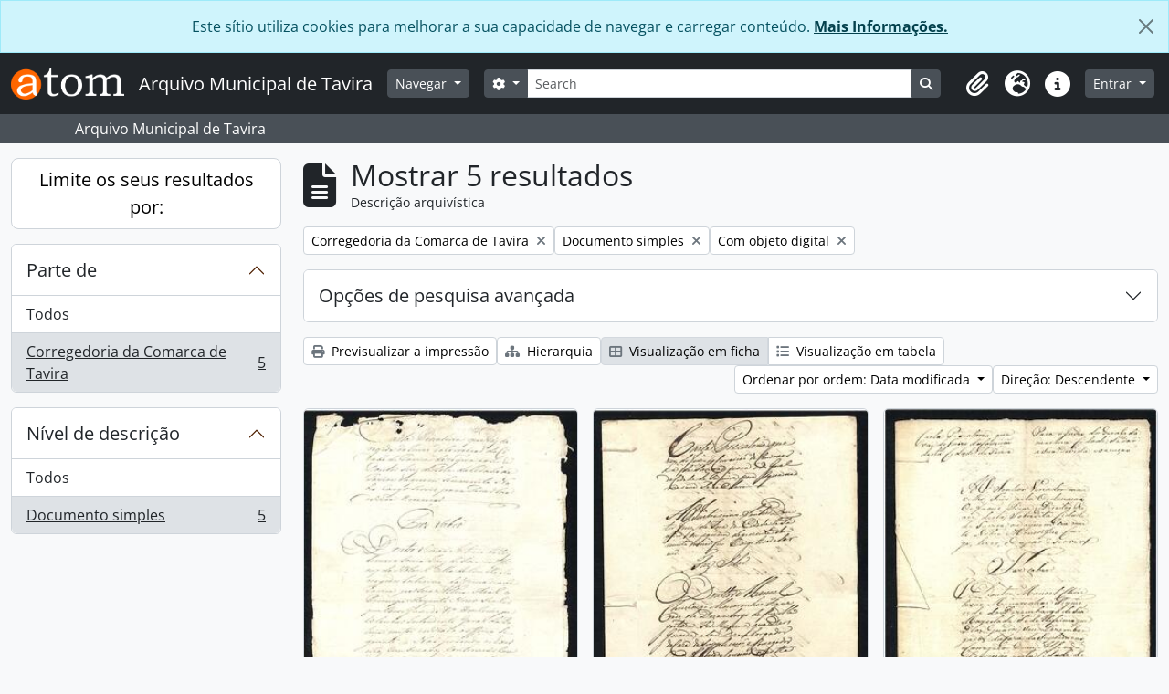

--- FILE ---
content_type: text/html; charset=utf-8
request_url: https://arquivo.cm-tavira.pt/index.php/informationobject/browse?sort=lastUpdated&sortDir=desc&collection=12828&levels=11992&sf_culture=pt&view=card&onlyMedia=1&topLod=0
body_size: 8199
content:
<!DOCTYPE html>
<html lang="pt" dir="ltr">
  <head>
        <script nonce=d21013e0e182f974dd6114aab3440248 async src="https://www.googletagmanager.com/gtag/js?id=G-N63NQMCWKT"></script>
    <script nonce=d21013e0e182f974dd6114aab3440248>
    window.dataLayer = window.dataLayer || [];
    function gtag(){dataLayer.push(arguments);}
    gtag('js', new Date());
        gtag('config', 'G-N63NQMCWKT');
    </script>
    <meta charset="utf-8">
    <meta name="viewport" content="width=device-width, initial-scale=1">
    <title>Information object browse - Arquivo Municipal de Tavira</title>
        <link rel="shortcut icon" href="/favicon.ico">
    <script defer src="/dist/js/vendor.bundle.51cf3c3989802bda6211.js"></script><script defer src="/dist/js/arDominionB5Plugin.bundle.60350d2e25e79bd99c20.js"></script><link href="/dist/css/arDominionB5Plugin.bundle.5e47f9f2330e33f54f04.css" rel="stylesheet">
      </head>
  <body class="d-flex flex-column min-vh-100 informationobject browse show-edit-tooltips">
        <div class="visually-hidden-focusable p-3 border-bottom">
  <a class="btn btn-sm btn-secondary" href="#main-column">
    Skip to main content  </a>
</div>
    
<div id="privacy-message" class="alert alert-info alert-dismissible rounded-0 text-center mb-0" role="alert">
  <p>Este sítio utiliza cookies para melhorar a sua capacidade de navegar e carregar conteúdo. <a href="/index.php/privacy">Mais Informações.</a></p>  <button type="button" class="btn-close" data-bs-dismiss="alert" aria-label="Fechar"></button>
</div>



<header id="top-bar" class="navbar navbar-expand-lg navbar-dark bg-dark" role="navigation" aria-label="Main navigation">
  <div class="container-fluid">
          <a class="navbar-brand d-flex flex-wrap flex-lg-nowrap align-items-center py-0 me-0" href="/index.php/" title="Início" rel="home">
                  <img alt="AtoM logo" class="d-inline-block my-2 me-3" height="35" src="/plugins/arDominionB5Plugin/images/logo.png" />                          <span class="text-wrap my-1 me-3">Arquivo Municipal de Tavira</span>
              </a>
        <button class="navbar-toggler atom-btn-secondary my-2 me-1 px-1" type="button" data-bs-toggle="collapse" data-bs-target="#navbar-content" aria-controls="navbar-content" aria-expanded="false">
      <i 
        class="fas fa-2x fa-fw fa-bars" 
        data-bs-toggle="tooltip"
        data-bs-placement="bottom"
        title="Toggle navigation"
        aria-hidden="true">
      </i>
      <span class="visually-hidden">Toggle navigation</span>
    </button>
    <div class="collapse navbar-collapse flex-wrap justify-content-end me-1" id="navbar-content">
      <div class="d-flex flex-wrap flex-lg-nowrap flex-grow-1">
        <div class="dropdown my-2 me-3">
  <button class="btn btn-sm atom-btn-secondary dropdown-toggle" type="button" id="browse-menu" data-bs-toggle="dropdown" aria-expanded="false">
    Navegar  </button>
  <ul class="dropdown-menu mt-2" aria-labelledby="browse-menu">
    <li>
      <h6 class="dropdown-header">
        Navegar      </h6>
    </li>
                  <li id="node_browseInformationObjects">
          <a class="dropdown-item" href="/index.php/informationobject/browse" title="Descrições arquivísticas">Descrições arquivísticas</a>        </li>
                        <li id="node_browseActors">
          <a class="dropdown-item" href="/index.php/actor/browse" title="Registos de autoridade">Registos de autoridade</a>        </li>
                        <li id="node_browseRepositories">
          <a class="dropdown-item" href="/index.php/repository/browse" title="Instituição arquivística">Instituição arquivística</a>        </li>
                        <li id="node_browseFunctions">
          <a class="dropdown-item" href="/index.php/function/browse" title="Funções">Funções</a>        </li>
                        <li id="node_browseSubjects">
          <a class="dropdown-item" href="/index.php/taxonomy/index/id/35" title="Assuntos">Assuntos</a>        </li>
                        <li id="node_browsePlaces">
          <a class="dropdown-item" href="/index.php/taxonomy/index/id/42" title="Locais">Locais</a>        </li>
                        <li id="node_browseDigitalObjects">
          <a class="dropdown-item" href="/index.php/informationobject/browse?view=card&amp;onlyMedia=1&amp;topLod=0" title="Objeto digital">Objeto digital</a>        </li>
            </ul>
</div>
        <form
  id="search-box"
  class="d-flex flex-grow-1 my-2"
  role="search"
  action="/index.php/informationobject/browse">
  <h2 class="visually-hidden">Pesquisar</h2>
  <input type="hidden" name="topLod" value="0">
  <input type="hidden" name="sort" value="relevance">
  <div class="input-group flex-nowrap">
    <button
      id="search-box-options"
      class="btn btn-sm atom-btn-secondary dropdown-toggle"
      type="button"
      data-bs-toggle="dropdown"
      data-bs-auto-close="outside"
      aria-expanded="false">
      <i class="fas fa-cog" aria-hidden="true"></i>
      <span class="visually-hidden">Opções de busca</span>
    </button>
    <div class="dropdown-menu mt-2" aria-labelledby="search-box-options">
              <div class="px-3 py-2">
          <div class="form-check">
            <input
              class="form-check-input"
              type="radio"
              name="repos"
              id="search-realm-global"
              checked
              value>
            <label class="form-check-label" for="search-realm-global">
              Pesquisa global            </label>
          </div>
                            </div>
        <div class="dropdown-divider"></div>
            <a class="dropdown-item" href="/index.php/informationobject/browse?showAdvanced=1&topLod=0">
        Pesquisa avançada      </a>
    </div>
    <input
      id="search-box-input"
      class="form-control form-control-sm dropdown-toggle"
      type="search"
      name="query"
      autocomplete="off"
      value=""
      placeholder="Search"
      data-url="/index.php/search/autocomplete"
      data-bs-toggle="dropdown"
      aria-label="Search"
      aria-expanded="false">
    <ul id="search-box-results" class="dropdown-menu mt-2" aria-labelledby="search-box-input"></ul>
    <button class="btn btn-sm atom-btn-secondary" type="submit">
      <i class="fas fa-search" aria-hidden="true"></i>
      <span class="visually-hidden">Busque na página de navegação</span>
    </button>
  </div>
</form>
      </div>
      <div class="d-flex flex-nowrap flex-column flex-lg-row align-items-strech align-items-lg-center">
        <ul class="navbar-nav mx-lg-2">
                    <li class="nav-item dropdown d-flex flex-column">
  <a
    class="nav-link dropdown-toggle d-flex align-items-center p-0"
    href="#"
    id="clipboard-menu"
    role="button"
    data-bs-toggle="dropdown"
    aria-expanded="false"
    data-total-count-label="registros adicionados"
    data-alert-close="Fechar"
    data-load-alert-message="Ocorreu um erro ao carregar o conteúdo da área de transferência."
    data-export-alert-message="A área de transferência está vazia para este tipo de entidade."
    data-export-check-url="/index.php/clipboard/exportCheck"
    data-delete-alert-message="Nota: Os itens da área de transferência não inseridos nesta página serão removidos da área de transferência quando a página for atualizada. Poderá re-selecioná-los agora, ou recarregar a página para removê-los completamente. Usando os botões de ordenação ou de pré-visualização de impressão também causará um recarregamento da página - assim, qualquer coisa atualmente desselecionada será perdida!">
    <i
      class="fas fa-2x fa-fw fa-paperclip px-0 px-lg-2 py-2"
      data-bs-toggle="tooltip"
      data-bs-placement="bottom"
      data-bs-custom-class="d-none d-lg-block"
      title="Área de transferência"
      aria-hidden="true">
    </i>
    <span class="d-lg-none mx-1" aria-hidden="true">
      Área de transferência    </span>
    <span class="visually-hidden">
      Área de transferência    </span>
  </a>
  <ul class="dropdown-menu dropdown-menu-end mb-2" aria-labelledby="clipboard-menu">
    <li>
      <h6 class="dropdown-header">
        Área de transferência      </h6>
    </li>
    <li class="text-muted text-nowrap px-3 pb-2">
      <span
        id="counts-block"
        data-information-object-label="Descrição arquivística"
        data-actor-object-label="Registo de autoridade"
        data-repository-object-label="Instituição de arquivo">
      </span>
    </li>
                  <li id="node_clearClipboard">
          <a class="dropdown-item" href="/index.php/" title="Limpar todas as seleções">Limpar todas as seleções</a>        </li>
                        <li id="node_goToClipboard">
          <a class="dropdown-item" href="/index.php/clipboard/view" title="Ir para a área de transferência">Ir para a área de transferência</a>        </li>
                        <li id="node_loadClipboard">
          <a class="dropdown-item" href="/index.php/clipboard/load" title="Carregar área de transferência">Carregar área de transferência</a>        </li>
                        <li id="node_saveClipboard">
          <a class="dropdown-item" href="/index.php/clipboard/save" title="Gravar área de transferência">Gravar área de transferência</a>        </li>
            </ul>
</li>
                      <li class="nav-item dropdown d-flex flex-column">
  <a
    class="nav-link dropdown-toggle d-flex align-items-center p-0"
    href="#"
    id="language-menu"
    role="button"
    data-bs-toggle="dropdown"
    aria-expanded="false">
    <i
      class="fas fa-2x fa-fw fa-globe-europe px-0 px-lg-2 py-2"
      data-bs-toggle="tooltip"
      data-bs-placement="bottom"
      data-bs-custom-class="d-none d-lg-block"
      title="Idioma"
      aria-hidden="true">
    </i>
    <span class="d-lg-none mx-1" aria-hidden="true">
      Idioma    </span>
    <span class="visually-hidden">
      Idioma    </span>  
  </a>
  <ul class="dropdown-menu dropdown-menu-end mb-2" aria-labelledby="language-menu">
    <li>
      <h6 class="dropdown-header">
        Idioma      </h6>
    </li>
          <li>
        <a class="dropdown-item" href="/index.php/informationobject/browse?sf_culture=en&amp;sort=lastUpdated&amp;sortDir=desc&amp;collection=12828&amp;levels=11992&amp;view=card&amp;onlyMedia=1&amp;topLod=0" title="English">English</a>      </li>
          <li>
        <a class="dropdown-item" href="/index.php/informationobject/browse?sf_culture=fr&amp;sort=lastUpdated&amp;sortDir=desc&amp;collection=12828&amp;levels=11992&amp;view=card&amp;onlyMedia=1&amp;topLod=0" title="Français">Français</a>      </li>
          <li>
        <a class="dropdown-item" href="/index.php/informationobject/browse?sf_culture=es&amp;sort=lastUpdated&amp;sortDir=desc&amp;collection=12828&amp;levels=11992&amp;view=card&amp;onlyMedia=1&amp;topLod=0" title="Español">Español</a>      </li>
          <li>
        <a class="dropdown-item" href="/index.php/informationobject/browse?sf_culture=nl&amp;sort=lastUpdated&amp;sortDir=desc&amp;collection=12828&amp;levels=11992&amp;view=card&amp;onlyMedia=1&amp;topLod=0" title="Nederlands">Nederlands</a>      </li>
          <li>
        <a class="dropdown-item" href="/index.php/informationobject/browse?sf_culture=pt&amp;sort=lastUpdated&amp;sortDir=desc&amp;collection=12828&amp;levels=11992&amp;view=card&amp;onlyMedia=1&amp;topLod=0" title="Português">Português</a>      </li>
      </ul>
</li>
                    <li class="nav-item dropdown d-flex flex-column">
  <a
    class="nav-link dropdown-toggle d-flex align-items-center p-0"
    href="#"
    id="quick-links-menu"
    role="button"
    data-bs-toggle="dropdown"
    aria-expanded="false">
    <i
      class="fas fa-2x fa-fw fa-info-circle px-0 px-lg-2 py-2"
      data-bs-toggle="tooltip"
      data-bs-placement="bottom"
      data-bs-custom-class="d-none d-lg-block"
      title="Ligações rápidas"
      aria-hidden="true">
    </i>
    <span class="d-lg-none mx-1" aria-hidden="true">
      Ligações rápidas    </span> 
    <span class="visually-hidden">
      Ligações rápidas    </span>
  </a>
  <ul class="dropdown-menu dropdown-menu-end mb-2" aria-labelledby="quick-links-menu">
    <li>
      <h6 class="dropdown-header">
        Ligações rápidas      </h6>
    </li>
                  <li id="node_home">
          <a class="dropdown-item" href="/index.php/" title="Início">Início</a>        </li>
                        <li id="node_about">
          <a class="dropdown-item" href="/index.php/about" title="Ajuda">Ajuda</a>        </li>
                        <li id="node_contactos">
          <a class="dropdown-item" href="/index.php/contactos" title="Contactos">Contactos</a>        </li>
                                  <li id="node_servicos">
          <a class="dropdown-item" href="/index.php/Servicos" title="Serviços">Serviços</a>        </li>
                                            <li id="node_privacy">
          <a class="dropdown-item" href="/index.php/privacy" title="Política de Privacidade">Política de Privacidade</a>        </li>
            </ul>
</li>
        </ul>
              <div class="dropdown my-2">
    <button class="btn btn-sm atom-btn-secondary dropdown-toggle" type="button" id="user-menu" data-bs-toggle="dropdown" data-bs-auto-close="outside" aria-expanded="false">
      Entrar    </button>
    <div class="dropdown-menu dropdown-menu-lg-end mt-2" aria-labelledby="user-menu">
      <div>
        <h6 class="dropdown-header">
          Já possui uma conta?        </h6>
      </div>
      <form class="mx-3 my-2" action="/index.php/user/login" method="post">        <input type="hidden" name="_csrf_token" value="f89af276281cb05e2240bc15691a2cd8" id="csrf_token" /><input type="hidden" name="next" value="https://arquivo.cm-tavira.pt/index.php/informationobject/browse?sort=lastUpdated&amp;sortDir=desc&amp;collection=12828&amp;levels=11992&amp;sf_culture=pt&amp;view=card&amp;onlyMedia=1&amp;topLod=0" id="next" />        <div class="mb-3"><label class="form-label" for="email">Email<span aria-hidden="true" class="text-primary ms-1"><strong>*</strong></span><span class="visually-hidden">Este campo é obrigatório.</span></label><input type="text" name="email" class="form-control-sm form-control" id="email" /></div>        <div class="mb-3"><label class="form-label" for="password">Senha<span aria-hidden="true" class="text-primary ms-1"><strong>*</strong></span><span class="visually-hidden">Este campo é obrigatório.</span></label><input type="password" name="password" class="form-control-sm form-control" autocomplete="off" id="password" /></div>        <button class="btn btn-sm atom-btn-secondary" type="submit">
          Entrar        </button>
      </form>
    </div>
  </div>
      </div>
    </div>
  </div>
</header>

  <div class="bg-secondary text-white">
    <div class="container-xl py-1">
      Arquivo Municipal de Tavira    </div>
  </div>
    
<div id="wrapper" class="container-xxl pt-3 flex-grow-1">
            <div class="row">
    <div id="sidebar" class="col-md-3">
      
    <h2 class="d-grid">
      <button
        class="btn btn-lg atom-btn-white collapsed text-wrap"
        type="button"
        data-bs-toggle="collapse"
        data-bs-target="#collapse-aggregations"
        aria-expanded="false"
        aria-controls="collapse-aggregations">
        Limite os seus resultados por:      </button>
    </h2>

    <div class="collapse" id="collapse-aggregations">

      
        
      

<div class="accordion mb-3">
  <div class="accordion-item aggregation">
    <h2 class="accordion-header" id="heading-collection">
      <button
        class="accordion-button"
        type="button"
        data-bs-toggle="collapse"
        data-bs-target="#collapse-collection"
        aria-expanded="true"
        aria-controls="collapse-collection">
        Parte de       </button>
    </h2>
    <div
      id="collapse-collection"
      class="accordion-collapse collapse show list-group list-group-flush"
      aria-labelledby="heading-collection">
      
              <a class="list-group-item list-group-item-action d-flex justify-content-between align-items-center" href="/index.php/informationobject/browse?sort=lastUpdated&amp;sortDir=desc&amp;levels=11992&amp;sf_culture=pt&amp;view=card&amp;onlyMedia=1&amp;topLod=0" title="Todos">Todos</a>          
              
        <a class="list-group-item list-group-item-action d-flex justify-content-between align-items-center text-break active text-decoration-underline" href="/index.php/informationobject/browse?collection=12828&amp;sort=lastUpdated&amp;sortDir=desc&amp;levels=11992&amp;sf_culture=pt&amp;view=card&amp;onlyMedia=1&amp;topLod=0" title="Corregedoria da Comarca de Tavira, 5 resultados5">Corregedoria da Comarca de Tavira<span class="visually-hidden">, 5 resultados</span><span aria-hidden="true" class="ms-3 text-nowrap">5</span></a>          </div>
  </div>
</div>

                      
        
        
        
        
        
      

<div class="accordion mb-3">
  <div class="accordion-item aggregation">
    <h2 class="accordion-header" id="heading-levels">
      <button
        class="accordion-button"
        type="button"
        data-bs-toggle="collapse"
        data-bs-target="#collapse-levels"
        aria-expanded="true"
        aria-controls="collapse-levels">
        Nível de descrição      </button>
    </h2>
    <div
      id="collapse-levels"
      class="accordion-collapse collapse show list-group list-group-flush"
      aria-labelledby="heading-levels">
      
              <a class="list-group-item list-group-item-action d-flex justify-content-between align-items-center" href="/index.php/informationobject/browse?sort=lastUpdated&amp;sortDir=desc&amp;collection=12828&amp;sf_culture=pt&amp;view=card&amp;onlyMedia=1&amp;topLod=0" title="Todos">Todos</a>          
              
        <a class="list-group-item list-group-item-action d-flex justify-content-between align-items-center text-break active text-decoration-underline" href="/index.php/informationobject/browse?levels=11992&amp;sort=lastUpdated&amp;sortDir=desc&amp;collection=12828&amp;sf_culture=pt&amp;view=card&amp;onlyMedia=1&amp;topLod=0" title="Documento simples, 5 resultados5">Documento simples<span class="visually-hidden">, 5 resultados</span><span aria-hidden="true" class="ms-3 text-nowrap">5</span></a>          </div>
  </div>
</div>

        
    </div>

      </div>
    <div id="main-column" role="main" class="col-md-9">
        
  <div class="multiline-header d-flex align-items-center mb-3">
    <i class="fas fa-3x fa-file-alt me-3" aria-hidden="true"></i>
    <div class="d-flex flex-column">
      <h1 class="mb-0" aria-describedby="heading-label">
                  Mostrar 5 resultados              </h1>
      <span class="small" id="heading-label">
        Descrição arquivística      </span>
    </div>
  </div>
        <div class="d-flex flex-wrap gap-2">
    
        <a 
  href="/index.php/informationobject/browse?sort=lastUpdated&sortDir=desc&levels=11992&sf_culture=pt&view=card&onlyMedia=1&topLod=0"
  class="btn btn-sm atom-btn-white align-self-start mw-100 filter-tag d-flex">
  <span class="visually-hidden">
    Remover filtro:  </span>
  <span class="text-truncate d-inline-block">
    Corregedoria da Comarca de Tavira  </span>
  <i aria-hidden="true" class="fas fa-times ms-2 align-self-center"></i>
</a>
        <a 
  href="/index.php/informationobject/browse?sort=lastUpdated&sortDir=desc&collection=12828&sf_culture=pt&view=card&onlyMedia=1&topLod=0"
  class="btn btn-sm atom-btn-white align-self-start mw-100 filter-tag d-flex">
  <span class="visually-hidden">
    Remover filtro:  </span>
  <span class="text-truncate d-inline-block">
    Documento simples  </span>
  <i aria-hidden="true" class="fas fa-times ms-2 align-self-center"></i>
</a>
          <a 
  href="/index.php/informationobject/browse?sort=lastUpdated&sortDir=desc&collection=12828&levels=11992&sf_culture=pt&view=card&topLod=0"
  class="btn btn-sm atom-btn-white align-self-start mw-100 filter-tag d-flex">
  <span class="visually-hidden">
    Remover filtro:  </span>
  <span class="text-truncate d-inline-block">
    Com objeto digital  </span>
  <i aria-hidden="true" class="fas fa-times ms-2 align-self-center"></i>
</a>
          </div>

      
  <div class="accordion mb-3 adv-search" role="search">
  <div class="accordion-item">
    <h2 class="accordion-header" id="heading-adv-search">
      <button class="accordion-button collapsed" type="button" data-bs-toggle="collapse" data-bs-target="#collapse-adv-search" aria-expanded="false" aria-controls="collapse-adv-search" data-cy="advanced-search-toggle">
        Opções de pesquisa avançada      </button>
    </h2>
    <div id="collapse-adv-search" class="accordion-collapse collapse" aria-labelledby="heading-adv-search">
      <div class="accordion-body">
        <form name="advanced-search-form" method="get" action="/index.php/informationobject/browse">
                      <input type="hidden" name="sort" value="lastUpdated"/>
                      <input type="hidden" name="view" value="card"/>
          
          <h5>Procurar resultados com:</h5>

          <div class="criteria mb-4">

            
              
            
            
            <div class="criterion row align-items-center">

              <div class="col-xl-auto mb-3 adv-search-boolean">
                <select class="form-select" name="so0">
                  <option value="and">e</option>
                  <option value="or">ou</option>
                  <option value="not">não</option>
                </select>
              </div>

              <div class="col-xl-auto flex-grow-1 mb-3">
                <input class="form-control" type="text" aria-label="Pesquisar" placeholder="Pesquisar" name="sq0">
              </div>

              <div class="col-xl-auto mb-3 text-center">
                <span class="form-text">em</span>
              </div>

              <div class="col-xl-auto mb-3">
                <select class="form-select" name="sf0">
                                      <option value="">
                      Qualquer campo                    </option>
                                      <option value="title">
                      Título                    </option>
                                      <option value="archivalHistory">
                      História do arquivo                    </option>
                                      <option value="scopeAndContent">
                      Âmbito e conteúdo                    </option>
                                      <option value="extentAndMedium">
                      Dimensão e suporte                    </option>
                                      <option value="subject">
                      Pontos de acesso - Assuntos                    </option>
                                      <option value="name">
                      Pontos de acesso - Nomes                    </option>
                                      <option value="place">
                      Pontos de acesso - Locais                    </option>
                                      <option value="genre">
                      Pontos de acesso de género                    </option>
                                      <option value="identifier">
                      Identificador                    </option>
                                      <option value="referenceCode">
                      Código de referência                    </option>
                                      <option value="digitalObjectTranscript">
                      Texto do objeto digital                    </option>
                                      <option value="creator">
                      Produtor                    </option>
                                      <option value="findingAidTranscript">
                      Texto do instrumento de pesquisa                    </option>
                                      <option value="allExceptFindingAidTranscript">
                      Qualquer campo, exceto encontrar texto de ajuda                    </option>
                                  </select>
              </div>

              <div class="col-xl-auto mb-3">
                <a href="#" class="d-none d-xl-block delete-criterion" aria-label="Excluir critério">
                  <i aria-hidden="true" class="fas fa-times text-muted"></i>
                </a>
                <a href="#" class="d-xl-none delete-criterion btn btn-outline-danger w-100 mb-3">
                  Excluir critério                </a>
              </div>

            </div>

            <div class="add-new-criteria mb-3">
              <a id="add-criterion-dropdown-menu" class="btn atom-btn-white dropdown-toggle" href="#" role="button" data-bs-toggle="dropdown" aria-expanded="false">Adicionar novo critério</a>
              <ul class="dropdown-menu mt-2" aria-labelledby="add-criterion-dropdown-menu">
                <li><a class="dropdown-item" href="#" id="add-criterion-and">E</a></li>
                <li><a class="dropdown-item" href="#" id="add-criterion-or">Ou</a></li>
                <li><a class="dropdown-item" href="#" id="add-criterion-not">Não</a></li>
              </ul>
            </div>

          </div>

          <h5>Limitar resultados:</h5>

          <div class="criteria mb-4">

                          <div class="mb-3"><label class="form-label" for="repos">Entidade detentora</label><select name="repos" class="form-select" id="repos">
<option value="" selected="selected"></option>
<option value="434">Município de Tavira</option>
<option value="19831">Sociedade Recreativa Musical Luzense</option>
</select></div>            
            <div class="mb-3"><label class="form-label" for="collection">Descrição de nível superior</label><select name="collection" class="form-autocomplete form-control" id="collection">
<option value="/index.php/corregedoria-da-comarca-de-tavira">Corregedoria da Comarca de Tavira</option>
</select><input class="list" type="hidden" value="/index.php/informationobject/autocomplete?parent=1&filterDrafts=1"></div>
          </div>

          <h5>Filtrar os resultados por:</h5>

          <div class="criteria mb-4">

            <div class="row">

              
              <div class="col-md-4">
                <div class="mb-3"><label class="form-label" for="levels">Nível de descrição</label><select name="levels" class="form-select" id="levels">
<option value=""></option>
<option value="221">Arquivo</option>
<option value="223">Coleção</option>
<option value="552">Documento composto</option>
<option value="11992" selected="selected">Documento simples</option>
<option value="226">Ficheiro</option>
<option value="436">Fundo</option>
<option value="227">Item</option>
<option value="284">Parte</option>
<option value="442">Secção</option>
<option value="448">Série</option>
<option value="224">Séries (não usar)</option>
<option value="445">Subsecção</option>
<option value="497">U.I.</option>
</select></div>              </div>
              

              <div class="col-md-4">
                <div class="mb-3"><label class="form-label" for="onlyMedia">Objeto digital disponível</label><select name="onlyMedia" class="form-select" id="onlyMedia">
<option value=""></option>
<option value="1" selected="selected">Sim</option>
<option value="0">Não</option>
</select></div>              </div>

                              <div class="col-md-4">
                  <div class="mb-3"><label class="form-label" for="findingAidStatus">Instrumento de descrição documental</label><select name="findingAidStatus" class="form-select" id="findingAidStatus">
<option value="" selected="selected"></option>
<option value="yes">Sim</option>
<option value="no">Não</option>
<option value="generated">Gerado</option>
<option value="uploaded">Transferido</option>
</select></div>                </div>
              
            </div>

            <div class="row">

                              <div class="col-md-6">
                  <div class="mb-3"><label class="form-label" for="copyrightStatus">Estado dos direitos de autor</label><select name="copyrightStatus" class="form-select" id="copyrightStatus">
<option value="" selected="selected"></option>
<option value="337">Desconhecido</option>
<option value="336">Domínio público</option>
<option value="335">Protegido por copyright</option>
</select></div>                </div>
              
                              <div class="col-md-6">
                  <div class="mb-3"><label class="form-label" for="materialType">Designação geral do material</label><select name="materialType" class="form-select" id="materialType">
<option value="" selected="selected"></option>
<option value="261">Desenho arquitetónico</option>
<option value="269">Desenho técnico</option>
<option value="267">Documento filatélico</option>
<option value="268">Documento sonoro</option>
<option value="270">Documento textual</option>
<option value="264">Imagens em movimento</option>
<option value="262">Material cartográfico</option>
<option value="263">Material gráfico</option>
<option value="265">Múltiplos suportes</option>
<option value="266">Objeto</option>
</select></div>                </div>
              
              <fieldset class="col-12">
                <legend class="visually-hidden">Filtro de descrição de nível superior</legend>
                <div class="d-grid d-sm-block">
                  <div class="form-check d-inline-block me-2">
                    <input class="form-check-input" type="radio" name="topLod" id="adv-search-top-lod-1" value="1" >
                    <label class="form-check-label" for="adv-search-top-lod-1">Descrições de nível superior</label>
                  </div>
                  <div class="form-check d-inline-block">
                    <input class="form-check-input" type="radio" name="topLod" id="adv-search-top-lod-0" value="0" checked>
                    <label class="form-check-label" for="adv-search-top-lod-0">Todas as descrições</label>
                  </div>
                </div>
              </fieldset>

            </div>

          </div>

          <h5>Filtrar por intervalo de datas:</h5>

          <div class="criteria row mb-2">

            <div class="col-md-4 start-date">
              <div class="mb-3"><label class="form-label" for="startDate">Início</label><input placeholder="YYYY-MM-DD" type="date" name="startDate" class="form-control" id="startDate" /></div>            </div>

            <div class="col-md-4 end-date">
              <div class="mb-3"><label class="form-label" for="endDate">Fim</label><input placeholder="YYYY-MM-DD" type="date" name="endDate" class="form-control" id="endDate" /></div>            </div>

            <fieldset class="col-md-4 date-type">
              <legend class="fs-6">
                <span>Resultados</span>
                <button
                  type="button"
                  class="btn btn-link mb-1"
                  data-bs-toggle="tooltip"
                  data-bs-placement="auto"
                  title='Utilize estas opções para especificar de que forma o intervalo de datas retorna os resultados. "Exato" significa que as datas de início e fim de descrições retornadas devem encaixar completamente no intervalo inserido. "Sobrepondo" significa que quaisquer descrições cujas datas de início e fim atinjam ou cubram parcialmente o intervalo de datas alvo serão retornadas.'>
                  <i aria-hidden="true" class="fas fa-question-circle text-muted"></i>
                </button>
              </legend>
              <div class="d-grid d-sm-block">
                <div class="form-check d-inline-block me-2">
                  <input class="form-check-input" type="radio" name="rangeType" id="adv-search-date-range-inclusive" value="inclusive" checked>
                  <label class="form-check-label" for="adv-search-date-range-inclusive">Sobreposição</label>
                </div>
                <div class="form-check d-inline-block">
                  <input class="form-check-input" type="radio" name="rangeType" id="adv-search-date-range-exact" value="exact" >
                  <label class="form-check-label" for="adv-search-date-range-exact">Exato</label>
                </div>
              </div>
            </fieldset>

          </div>

          <ul class="actions mb-1 nav gap-2 justify-content-center">
            <li><input type="button" class="btn atom-btn-outline-light reset" value="Redefinir"></li>
            <li><input type="submit" class="btn atom-btn-outline-light" value="Pesquisar"></li>
          </ul>

        </form>
      </div>
    </div>
  </div>
</div>

  
    <div class="d-flex flex-wrap gap-2 mb-3">
      <a
  class="btn btn-sm atom-btn-white"
  href="/index.php/informationobject/browse?sort=lastUpdated&sortDir=desc&collection=12828&levels=11992&sf_culture=pt&view=card&onlyMedia=1&topLod=0&media=print">
  <i class="fas fa-print me-1" aria-hidden="true"></i>
  Previsualizar a impressão</a>

              <a
          class="btn btn-sm atom-btn-white"
          href="/index.php/browse/hierarchy">
          <i class="fas fa-sitemap me-1" aria-hidden="true"></i>
          Hierarquia        </a>
      
      
      <div class="btn-group btn-group-sm" role="group" aria-label="Opções de visualização">
  <a
    class="btn atom-btn-white text-wrap active"
    aria-current="page"    href="/index.php/informationobject/browse?view=card&sort=lastUpdated&sortDir=desc&collection=12828&levels=11992&sf_culture=pt&onlyMedia=1&topLod=0">
    <i class="fas fa-th-large me-1" aria-hidden="true"></i>
    Visualização em ficha  </a>
  <a
    class="btn atom-btn-white text-wrap"
        href="/index.php/informationobject/browse?view=table&sort=lastUpdated&sortDir=desc&collection=12828&levels=11992&sf_culture=pt&onlyMedia=1&topLod=0">
    <i class="fas fa-list me-1" aria-hidden="true"></i>
    Visualização em tabela  </a>
</div>

      <div class="d-flex flex-wrap gap-2 ms-auto">
        
<div class="dropdown d-inline-block">
  <button class="btn btn-sm atom-btn-white dropdown-toggle text-wrap" type="button" id="sort-button" data-bs-toggle="dropdown" aria-expanded="false">
    Ordenar por ordem: Data modificada  </button>
  <ul class="dropdown-menu dropdown-menu-end mt-2" aria-labelledby="sort-button">
          <li>
        <a
          href="/index.php/informationobject/browse?sort=lastUpdated&sortDir=desc&collection=12828&levels=11992&sf_culture=pt&view=card&onlyMedia=1&topLod=0"
          class="dropdown-item active">
          Data modificada        </a>
      </li>
          <li>
        <a
          href="/index.php/informationobject/browse?sort=alphabetic&sortDir=desc&collection=12828&levels=11992&sf_culture=pt&view=card&onlyMedia=1&topLod=0"
          class="dropdown-item">
          Título        </a>
      </li>
          <li>
        <a
          href="/index.php/informationobject/browse?sort=relevance&sortDir=desc&collection=12828&levels=11992&sf_culture=pt&view=card&onlyMedia=1&topLod=0"
          class="dropdown-item">
          Relevância        </a>
      </li>
          <li>
        <a
          href="/index.php/informationobject/browse?sort=identifier&sortDir=desc&collection=12828&levels=11992&sf_culture=pt&view=card&onlyMedia=1&topLod=0"
          class="dropdown-item">
          Identificador        </a>
      </li>
          <li>
        <a
          href="/index.php/informationobject/browse?sort=referenceCode&sortDir=desc&collection=12828&levels=11992&sf_culture=pt&view=card&onlyMedia=1&topLod=0"
          class="dropdown-item">
          Código de referência        </a>
      </li>
          <li>
        <a
          href="/index.php/informationobject/browse?sort=startDate&sortDir=desc&collection=12828&levels=11992&sf_culture=pt&view=card&onlyMedia=1&topLod=0"
          class="dropdown-item">
          Data de início        </a>
      </li>
          <li>
        <a
          href="/index.php/informationobject/browse?sort=endDate&sortDir=desc&collection=12828&levels=11992&sf_culture=pt&view=card&onlyMedia=1&topLod=0"
          class="dropdown-item">
          Data fim        </a>
      </li>
      </ul>
</div>


<div class="dropdown d-inline-block">
  <button class="btn btn-sm atom-btn-white dropdown-toggle text-wrap" type="button" id="sortDir-button" data-bs-toggle="dropdown" aria-expanded="false">
    Direção: Descendente  </button>
  <ul class="dropdown-menu dropdown-menu-end mt-2" aria-labelledby="sortDir-button">
          <li>
        <a
          href="/index.php/informationobject/browse?sortDir=asc&sort=lastUpdated&collection=12828&levels=11992&sf_culture=pt&view=card&onlyMedia=1&topLod=0"
          class="dropdown-item">
          Ascendente        </a>
      </li>
          <li>
        <a
          href="/index.php/informationobject/browse?sortDir=desc&sort=lastUpdated&collection=12828&levels=11992&sf_culture=pt&view=card&onlyMedia=1&topLod=0"
          class="dropdown-item active">
          Descendente        </a>
      </li>
      </ul>
</div>
      </div>
    </div>

          
      <div class="row g-3 mb-3 masonry">

    
  <div class="col-sm-6 col-lg-4 masonry-item">
    <div class="card">
                      <a href="/index.php/carta-precatoria-01">
          <img alt="Carta precatória" class="card-img-top" src="/uploads/r/municipio-de-tavira-2/e/7/3/e73239f27622c11ad814e10aa1ece91f89ca4df6a0afe9b9d3c95c26572dd4dd/CCTVR.C.2.1.2_18.08.1809_142.jpg" />        </a>
      
      <div class="card-body">
        <div class="card-text d-flex align-items-start gap-2">
          <span>Carta precatória</span>
          <button
  class="btn atom-btn-white ms-auto active-primary clipboard"
  data-clipboard-slug="carta-precatoria-01"
  data-clipboard-type="informationObject"
  data-tooltip="true"  data-title="Adicionar à área de transferência"
  data-alt-title="Eliminar da área de transferência">
  <i class="fas fa-lg fa-paperclip" aria-hidden="true"></i>
  <span class="visually-hidden">
    Adicionar à área de transferência  </span>
</button>
        </div>
      </div>
    </div>
  </div>
    
  <div class="col-sm-6 col-lg-4 masonry-item">
    <div class="card">
                      <a href="/index.php/carta-precatoria-2">
          <img alt="Carta precatória" class="card-img-top" src="/uploads/r/municipio-de-tavira-2/d/2/6/d26ae45fae8b6dedbe2428f94e0f09fb0ff3c397753766ba5bbe11c7b023cd1b/CCTVR.C.2.1.3_09.10.1819_142.jpg" />        </a>
      
      <div class="card-body">
        <div class="card-text d-flex align-items-start gap-2">
          <span>Carta precatória</span>
          <button
  class="btn atom-btn-white ms-auto active-primary clipboard"
  data-clipboard-slug="carta-precatoria-2"
  data-clipboard-type="informationObject"
  data-tooltip="true"  data-title="Adicionar à área de transferência"
  data-alt-title="Eliminar da área de transferência">
  <i class="fas fa-lg fa-paperclip" aria-hidden="true"></i>
  <span class="visually-hidden">
    Adicionar à área de transferência  </span>
</button>
        </div>
      </div>
    </div>
  </div>
    
  <div class="col-sm-6 col-lg-4 masonry-item">
    <div class="card">
                      <a href="/index.php/carta-precatoria01-3">
          <img alt="Carta precatória" class="card-img-top" src="/uploads/r/municipio-de-tavira-2/c/9/3/c938bfe6fa6331f8bb13ac72e660677362f02ebdd77a6fdbabce6d356b13751b/CCTVR.C.2.1.4_05.12.1818_142.jpg" />        </a>
      
      <div class="card-body">
        <div class="card-text d-flex align-items-start gap-2">
          <span>Carta precatória</span>
          <button
  class="btn atom-btn-white ms-auto active-primary clipboard"
  data-clipboard-slug="carta-precatoria01-3"
  data-clipboard-type="informationObject"
  data-tooltip="true"  data-title="Adicionar à área de transferência"
  data-alt-title="Eliminar da área de transferência">
  <i class="fas fa-lg fa-paperclip" aria-hidden="true"></i>
  <span class="visually-hidden">
    Adicionar à área de transferência  </span>
</button>
        </div>
      </div>
    </div>
  </div>
    
  <div class="col-sm-6 col-lg-4 masonry-item">
    <div class="card">
                      <a href="/index.php/carta-precatoria01-2">
          <img alt="Carta precatória" class="card-img-top" src="/uploads/r/municipio-de-tavira-2/f/0/2/f028eb0c29083628a92d55943e89e7d86234fd871bdb8e9bd06024e2365aff90/CCTVR.C.2.1.1_20.02.1818_142.jpg" />        </a>
      
      <div class="card-body">
        <div class="card-text d-flex align-items-start gap-2">
          <span>Carta precatória</span>
          <button
  class="btn atom-btn-white ms-auto active-primary clipboard"
  data-clipboard-slug="carta-precatoria01-2"
  data-clipboard-type="informationObject"
  data-tooltip="true"  data-title="Adicionar à área de transferência"
  data-alt-title="Eliminar da área de transferência">
  <i class="fas fa-lg fa-paperclip" aria-hidden="true"></i>
  <span class="visually-hidden">
    Adicionar à área de transferência  </span>
</button>
        </div>
      </div>
    </div>
  </div>
    
  <div class="col-sm-6 col-lg-4 masonry-item">
    <div class="card">
                      <a href="/index.php/mapa-do-rendimento-da-sisa-singela-a-dobrada-sisa-dos-privilegiados-propinas-de-cera-e-do-saloio-sisa-da-carregacao-que-se-cobravao-pelo-corregedor-da-comarca-de-tavira01">
          <img alt="Mapa do rendimento da sisa singela, a dobrada, sisa dos privilegiados, propinas de cera e do saloio, sisa da carregação que se cobravão pelo Corregedor da Comarca de Tavira" class="card-img-top" src="/uploads/r/municipio-de-tavira-2/c/a/b/cabd9b3689917b00a940aaf57f40f5ea1077c210914c09736e29f940c5467765/SC_B_SR_004__M__1__1833_142.jpg" />        </a>
      
      <div class="card-body">
        <div class="card-text d-flex align-items-start gap-2">
          <span>Mapa do rendimento da sisa singela, a dobrada, sisa dos privilegiados, propinas de cera e do saloio, sisa da carregação que se cobravão pelo Corregedor da Comarca de Tavira</span>
          <button
  class="btn atom-btn-white ms-auto active-primary clipboard"
  data-clipboard-slug="mapa-do-rendimento-da-sisa-singela-a-dobrada-sisa-dos-privilegiados-propinas-de-cera-e-do-saloio-sisa-da-carregacao-que-se-cobravao-pelo-corregedor-da-comarca-de-tavira01"
  data-clipboard-type="informationObject"
  data-tooltip="true"  data-title="Adicionar à área de transferência"
  data-alt-title="Eliminar da área de transferência">
  <i class="fas fa-lg fa-paperclip" aria-hidden="true"></i>
  <span class="visually-hidden">
    Adicionar à área de transferência  </span>
</button>
        </div>
      </div>
    </div>
  </div>
</div>
      
                </div>
  </div>
</div>

        <footer>

  
  
  <div id="print-date">
    Impressão: 2026-01-19  </div>

  <div id="js-i18n">
    <div id="read-more-less-links"
      data-read-more-text="Read more" 
      data-read-less-text="Read less">
    </div>
  </div>

</footer>
  </body>
</html>
